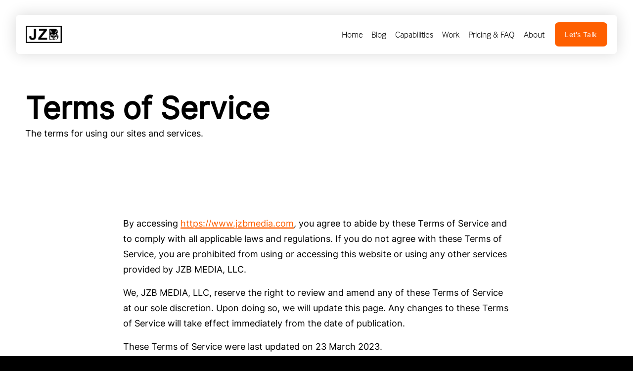

--- FILE ---
content_type: application/javascript
request_url: https://www.ghostplugins.dev/assets/balance/balance-7-1.js
body_size: 616
content:
!function(){var e=document.querySelectorAll(".sqs-gallery-design-carousel")[0],t=globalGhostbalanceParams,a=(t.cardsButton,t.cardsGapsPx);if(void 0!==e&&null!=e){document.querySelectorAll(".sqs-gallery-design-carousel").forEach(function(e){var i=e.querySelector(".summary-header-text");if("balance"==(i.innerText||i.textContent)){e.classList.add("balance-plugin");var r=e.closest(".sqs-block").getAttribute("id");e.closest("section").classList.add("section-with-balance-slider"),e.insertAdjacentHTML("afterbegin",'<div class="balance-images-wrapper "><div class="balance-inner-wrapper" style="margin:-'+a+'px;" ></div></div>');var s=e.querySelector(".balance-inner-wrapper");e.querySelector(".summary-item").classList.add("current-active");e.querySelectorAll(".summary-item").forEach(function(i,l){0;var c=r+"-slide-"+l;i.setAttribute("data-slide-id",c);let d=i.querySelector(".summary-title-link"),n=d.innerText||d.textContent,o=i.querySelector(".summary-excerpt p").outerHTML||i.querySelector(".summary-excerpt p").textContent,u=i.querySelector(".summary-thumbnail-outer-container > a").getAttribute("href"),m="";t.cardsButton&&(m='<button class="slider-button">'+t.cardsButton+"</button>");let v=i.querySelector(".summary-metadata-item--tags a"),y="100%";void 0!==v&&null!=v&&(y=i.querySelector(".summary-metadata-item--tags a").textContent),console.log(y);let g='<div class="image-slide-inner"><img src="'+i.querySelector(".summary-thumbnail img").getAttribute("data-src")+'?format=2500"></div>',b='<div class="balance-slide image-slide" data-slide-img-id="'+c+'" style="width:calc('+y+" - "+2*a+"px);margin:"+a+'px;" data-width="'+y+'"><a href="'+u+'">'+g+'<div class="info-slide"><div class="info-slide-inner">'+('<div class="title-wrapper"><h3>'+n+"</h3></div>")+('<div class="desc-wrapper"><p>'+o+"</p></div>")+'</div><div class="wrap-button">'+m+"</div></div></a></div>";s.insertAdjacentHTML("beforeend",b),i.addEventListener("click",function(t){console.log(i.getAttribute("data-slide-id")),i.classList.contains("current-active")||(e.querySelector(".current-active").classList.remove("current-active"),e.querySelector(".active-slide").classList.remove("active-slide"),i.classList.add("current-active"),e.querySelector('.image-slide[data-slide-img-id="'+i.getAttribute("data-slide-id")+'"]').classList.add("active-slide"))})}),e.querySelector(".summary-item").classList.add("current-active"),e.querySelector(".image-slide").classList.add("active-slide")}})}}();